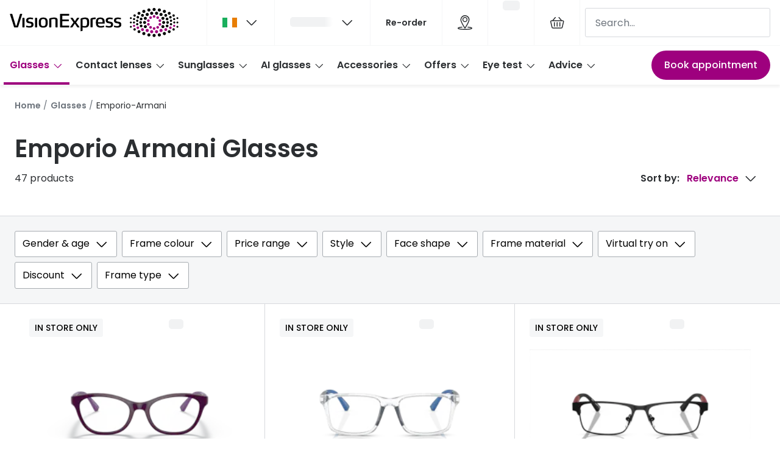

--- FILE ---
content_type: application/javascript
request_url: https://assets.grandvision.io/ie-visionexpress/_next/static/chunks/4403.9e6c50282a6809c3.js
body_size: 656
content:
"use strict";(self.webpackChunk_N_E=self.webpackChunk_N_E||[]).push([[4403],{84403:(e,r,n)=>{n.r(r),n.d(r,{ReactComponent:()=>i,default:()=>s});var o,t,l=n(55729);function a(){return(a=Object.assign?Object.assign.bind():function(e){for(var r=1;r<arguments.length;r++){var n=arguments[r];for(var o in n)Object.prototype.hasOwnProperty.call(n,o)&&(e[o]=n[o])}return e}).apply(this,arguments)}var i=function(e){return l.createElement("svg",a({xmlns:"http://www.w3.org/2000/svg",width:24,height:24,fill:"none","aria-hidden":"true"},e),o||(o=l.createElement("path",{stroke:"currentColor",strokeLinecap:"round",strokeLinejoin:"round",d:"m17.956 11.68 1.544 4.07h2.994a.735.735 0 0 1 .518 1.283l-2.6 1.815 1.44 3.314a.785.785 0 0 1-1.117.982l-3.485-1.961-3.48 1.961a.785.785 0 0 1-1.117-.982l1.44-3.314-2.6-1.815a.734.734 0 0 1 .514-1.283h3l1.541-4.07a.794.794 0 0 1 1.408 0Z",clipRule:"evenodd"})),t||(t=l.createElement("path",{stroke:"currentColor",strokeLinecap:"round",strokeLinejoin:"round",d:"M7.875 17.25H4.314a1.442 1.442 0 0 1-1.383-1.136l-2.138-9A1.484 1.484 0 0 1 2.176 5.25h18.148a1.485 1.485 0 0 1 1.383 1.864l-.3 1.256M3.75 5.25l4.5-4.5M18.75 5.25 14.25.754"})))};let s="data:image/svg+xml,%3csvg%20width='24'%20height='24'%20viewBox='0%200%2024%2024'%20fill='none'%20role='img'%20aria-hidden='true'%20xmlns='http://www.w3.org/2000/svg'%3e%3cpath%20fill-rule='evenodd'%20clip-rule='evenodd'%20d='M17.9562%2011.68L19.5002%2015.75H22.4942C22.8041%2015.7378%2023.0884%2015.9216%2023.2045%2016.2093C23.3207%2016.4969%2023.2437%2016.8265%2023.0122%2017.033L20.4122%2018.848L21.8522%2022.162C21.9817%2022.4727%2021.8988%2022.8314%2021.646%2023.0537C21.3931%2023.276%2021.0267%2023.3123%2020.7352%2023.144L17.2502%2021.183L13.7702%2023.144C13.4786%2023.3123%2013.1122%2023.276%2012.8594%2023.0537C12.6065%2022.8314%2012.5236%2022.4727%2012.6532%2022.162L14.0932%2018.848L11.4932%2017.033C11.2611%2016.8275%2011.1831%2016.4983%2011.2984%2016.2105C11.4137%2015.9227%2011.6974%2015.7384%2012.0072%2015.75H15.0072L16.5482%2011.68C16.685%2011.4177%2016.9563%2011.2532%2017.2522%2011.2532C17.548%2011.2532%2017.8193%2011.4177%2017.9562%2011.68Z'%20stroke='currentColor'%20stroke-linecap='round'%20stroke-linejoin='round'/%3e%3cpath%20d='M7.87504%2017.25H4.31404C3.64539%2017.2378%203.07284%2016.7676%202.93104%2016.114L0.79304%207.114C0.677087%206.67736%200.766348%206.21168%201.03554%205.84886C1.30473%205.48605%201.72454%205.26561%202.17604%205.25H20.324C20.7754%205.26599%2021.1949%205.48652%2021.4641%205.84922C21.7332%206.21193%2021.8226%206.67739%2021.707%207.114L21.407%208.37'%20stroke='currentColor'%20stroke-linecap='round'%20stroke-linejoin='round'/%3e%3cpath%20d='M3.75%205.25L8.25%200.75'%20stroke='currentColor'%20stroke-linecap='round'%20stroke-linejoin='round'/%3e%3cpath%20d='M18.75%205.25067L14.25%200.752667'%20stroke='currentColor'%20stroke-linecap='round'%20stroke-linejoin='round'/%3e%3c/svg%3e"}}]);